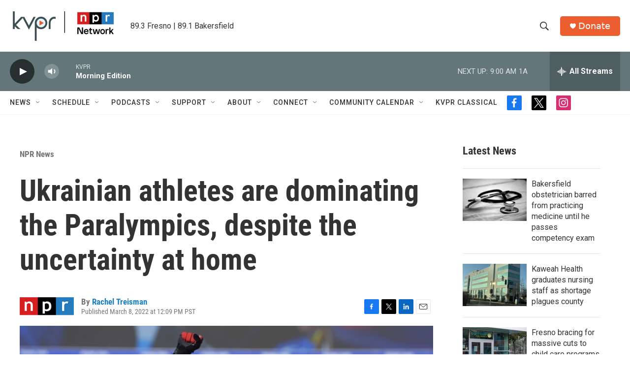

--- FILE ---
content_type: text/html; charset=utf-8
request_url: https://www.google.com/recaptcha/api2/aframe
body_size: 268
content:
<!DOCTYPE HTML><html><head><meta http-equiv="content-type" content="text/html; charset=UTF-8"></head><body><script nonce="kqe-f2f4nLKqWR57r8sSIw">/** Anti-fraud and anti-abuse applications only. See google.com/recaptcha */ try{var clients={'sodar':'https://pagead2.googlesyndication.com/pagead/sodar?'};window.addEventListener("message",function(a){try{if(a.source===window.parent){var b=JSON.parse(a.data);var c=clients[b['id']];if(c){var d=document.createElement('img');d.src=c+b['params']+'&rc='+(localStorage.getItem("rc::a")?sessionStorage.getItem("rc::b"):"");window.document.body.appendChild(d);sessionStorage.setItem("rc::e",parseInt(sessionStorage.getItem("rc::e")||0)+1);localStorage.setItem("rc::h",'1769785633106');}}}catch(b){}});window.parent.postMessage("_grecaptcha_ready", "*");}catch(b){}</script></body></html>